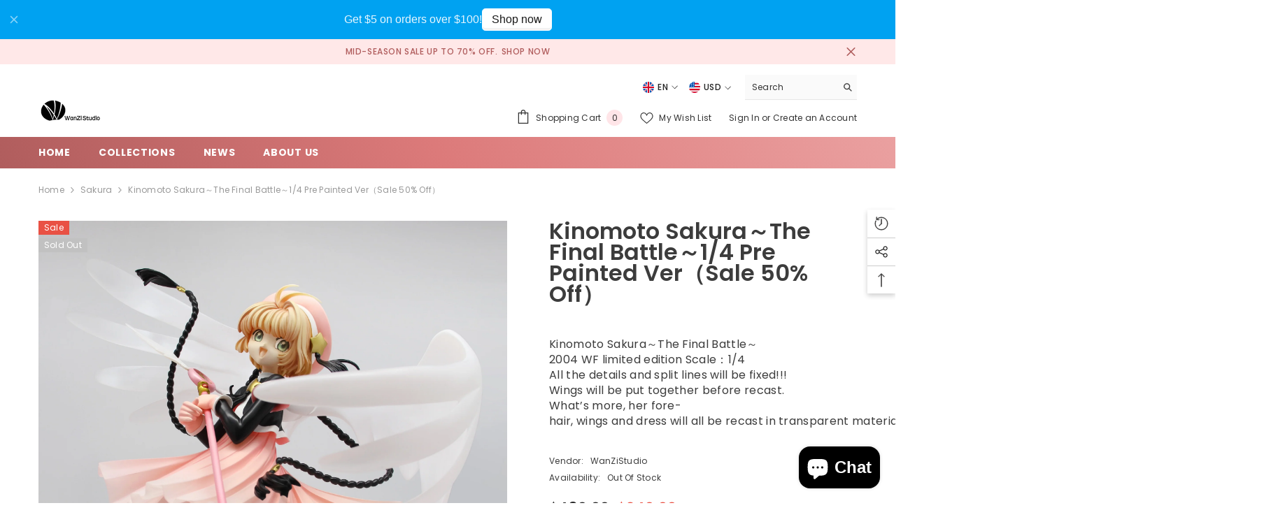

--- FILE ---
content_type: text/html; charset=utf-8
request_url: https://yourgk.com/products/kinomoto-sakura-the-final-battle-1-4-pre-painted-ver?view=ajax_recently_viewed&_=1768726482027
body_size: 400
content:


<div class="item">
  <a class="first-info" href="/products/kinomoto-sakura-the-final-battle-1-4-pre-painted-ver" data-mobile-click><svg aria-hidden="true" focusable="false" data-prefix="fal" data-icon="external-link" role="img" xmlns="http://www.w3.org/2000/svg" viewBox="0 0 512 512" class="icon icon-external-link">
	<path d="M440,256H424a8,8,0,0,0-8,8V464a16,16,0,0,1-16,16H48a16,16,0,0,1-16-16V112A16,16,0,0,1,48,96H248a8,8,0,0,0,8-8V72a8,8,0,0,0-8-8H48A48,48,0,0,0,0,112V464a48,48,0,0,0,48,48H400a48,48,0,0,0,48-48V264A8,8,0,0,0,440,256ZM500,0,364,.34a12,12,0,0,0-12,12v10a12,12,0,0,0,12,12L454,34l.7.71L131.51,357.86a12,12,0,0,0,0,17l5.66,5.66a12,12,0,0,0,17,0L477.29,57.34l.71.7-.34,90a12,12,0,0,0,12,12h10a12,12,0,0,0,12-12L512,12A12,12,0,0,0,500,0Z"></path>
</svg>
            <img srcset="//yourgk.com/cdn/shop/products/1_4xy.jpg?v=1649179732" src="//yourgk.com/cdn/shop/products/1_4xy.jpg?v=1649179732" alt="Kinomoto Sakura～The Final Battle～1/4 Pre Painted Ver（sale 50% off）" loading="lazy" class="motion-reduce hidden-mobile" sizes="auto"/>
            <a class="hidden-desktop" href="/products/kinomoto-sakura-the-final-battle-1-4-pre-painted-ver">
              <img srcset="//yourgk.com/cdn/shop/products/1_4xy.jpg?v=1649179732" src="//yourgk.com/cdn/shop/products/1_4xy.jpg?v=1649179732" alt="Kinomoto Sakura～The Final Battle～1/4 Pre Painted Ver（sale 50% off）" loading="lazy" class="motion-reduce" sizes="auto"/>
            </a></a>
    <div class="second-info">
      <div class="first product-item" data-product-id="6809811419251"><div class="product-vendor">
                    <span class="visually-hidden">Vendor:</span>
                    <a href="/collections/vendors?q=WanZiStudio" title="WanZiStudio">WanZiStudio</a>           
            </div><a class="product-title link-underline" href="/products/kinomoto-sakura-the-final-battle-1-4-pre-painted-ver">
                <span class="text">Kinomoto Sakura～The Final Battle～1/4 Pre Painted Ver（sale 50% off）</span>
        </a>
             <div class="product-price">
        
<div class="price  price--sold-out  price--on-sale ">
    <dl><div class="price__regular"><dd class="price__last">
                <span class="price-item price-item--regular">
                    <span class="text">From</span> $0.00
                </span>
            </dd>
        </div>
        <div class="price__sale"><dd class="price__compare">
                <s class="price-item price-item--regular">
                    $248.00
                </s>
            </dd><dd class="price__last">
                <span class="price-item price-item--sale">
                    <span class="text">From</span> $0.00
                </span>
            </dd></div>
        <small class="unit-price caption hidden">
            <dt class="visually-hidden">Unit price</dt>
            <dd class="price__last">
                <span></span>
                <span aria-hidden="true">/</span>
                <span class="visually-hidden">&nbsp;per&nbsp;</span>
                <span>
                </span>
            </dd>
        </small>
    </dl>
</div>

      </div>
      </div>
        <a class="second" href="/products/kinomoto-sakura-the-final-battle-1-4-pre-painted-ver"></a>
    </div>
</div>